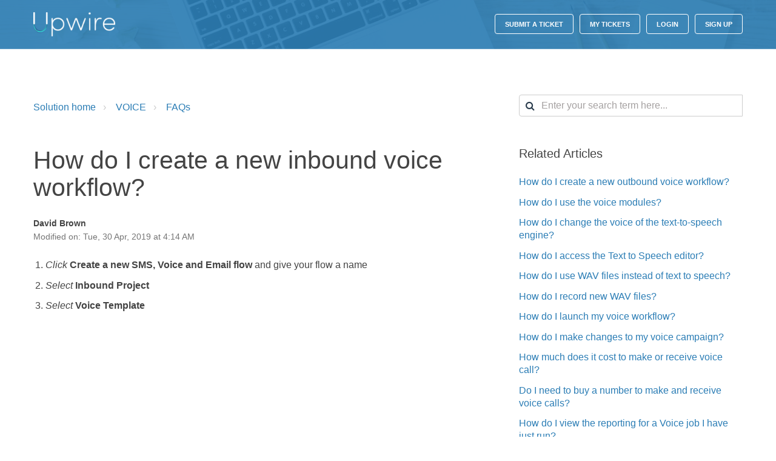

--- FILE ---
content_type: text/html; charset=utf-8
request_url: https://upwire.freshdesk.com/support/solutions/articles/27000055213-how-do-i-create-a-new-inbound-voice-workflow-
body_size: 9635
content:
<!DOCTYPE html>
       
        <!--[if lt IE 7]><html class="no-js ie6 dew-dsm-theme " lang="en" dir="ltr" data-date-format="non_us"><![endif]-->       
        <!--[if IE 7]><html class="no-js ie7 dew-dsm-theme " lang="en" dir="ltr" data-date-format="non_us"><![endif]-->       
        <!--[if IE 8]><html class="no-js ie8 dew-dsm-theme " lang="en" dir="ltr" data-date-format="non_us"><![endif]-->       
        <!--[if IE 9]><html class="no-js ie9 dew-dsm-theme " lang="en" dir="ltr" data-date-format="non_us"><![endif]-->       
        <!--[if IE 10]><html class="no-js ie10 dew-dsm-theme " lang="en" dir="ltr" data-date-format="non_us"><![endif]-->       
        <!--[if (gt IE 10)|!(IE)]><!--><html class="no-js  dew-dsm-theme " lang="en" dir="ltr" data-date-format="non_us"><!--<![endif]-->
	<head>
		
		

<!-- Title for the page -->
<title> How do I create a new inbound voice workflow? :  </title>

<!-- Meta information -->

      <meta charset="utf-8" />
      <meta http-equiv="X-UA-Compatible" content="IE=edge,chrome=1" />
      <meta name="description" content= "" />
      <meta name="author" content= "David Brown" />
       <meta property="og:title" content="How do I create a new inbound voice workflow?" />  <meta property="og:url" content="https://support.upwire.com/support/solutions/articles/27000055213-how-do-i-create-a-new-inbound-voice-workflow-" />  <meta property="og:description" content="  Click Create a new SMS, Voice and Email flow and give your flow a name  Select Inbound Project  Select Voice Template        " />  <meta property="og:image" content="https://s3.amazonaws.com/cdn.freshdesk.com/data/helpdesk/attachments/production/27003668114/logo/G_0HrcAxgwga3pjbzGCoPo1ey2sOTMly9Q.png?X-Amz-Algorithm=AWS4-HMAC-SHA256&amp;amp;X-Amz-Credential=AKIAS6FNSMY2XLZULJPI%2F20260119%2Fus-east-1%2Fs3%2Faws4_request&amp;amp;X-Amz-Date=20260119T101918Z&amp;amp;X-Amz-Expires=604800&amp;amp;X-Amz-SignedHeaders=host&amp;amp;X-Amz-Signature=b6b08d63966d58550b2c39b2ac6e982c134acb3810a13d56dc24471e8db86a3a" />  <meta property="og:site_name" content="upwire" />  <meta property="og:type" content="article" />  <meta property="article:author" content="David Brown" />  <meta name="twitter:title" content="How do I create a new inbound voice workflow?" />  <meta name="twitter:url" content="https://support.upwire.com/support/solutions/articles/27000055213-how-do-i-create-a-new-inbound-voice-workflow-" />  <meta name="twitter:description" content="  Click Create a new SMS, Voice and Email flow and give your flow a name  Select Inbound Project  Select Voice Template        " />  <meta name="twitter:image" content="https://s3.amazonaws.com/cdn.freshdesk.com/data/helpdesk/attachments/production/27003668114/logo/G_0HrcAxgwga3pjbzGCoPo1ey2sOTMly9Q.png?X-Amz-Algorithm=AWS4-HMAC-SHA256&amp;amp;X-Amz-Credential=AKIAS6FNSMY2XLZULJPI%2F20260119%2Fus-east-1%2Fs3%2Faws4_request&amp;amp;X-Amz-Date=20260119T101918Z&amp;amp;X-Amz-Expires=604800&amp;amp;X-Amz-SignedHeaders=host&amp;amp;X-Amz-Signature=b6b08d63966d58550b2c39b2ac6e982c134acb3810a13d56dc24471e8db86a3a" />  <meta name="twitter:card" content="summary" />  <link rel="canonical" href="https://support.upwire.com/support/solutions/articles/27000055213-how-do-i-create-a-new-inbound-voice-workflow-" /> 

<!-- Responsive setting -->


<meta name="viewport" content="width=device-width, initial-scale=1.0" />
<link rel="stylesheet" href="//maxcdn.bootstrapcdn.com/font-awesome/4.7.0/css/font-awesome.min.css" />
<link rel="stylesheet" href="//cdn.jsdelivr.net/jquery.magnific-popup/1.0.0/magnific-popup.css" />



		
		<!-- Adding meta tag for CSRF token -->
		<meta name="csrf-param" content="authenticity_token" />
<meta name="csrf-token" content="xKHd6ZBx784gjoVhgpfqZfxDpLcTgoO/oWmS0uUpH1FEQsbGDeSxsOn9lctgn5D016re6BaJk3Ryd/XTzInFbA==" />
		<!-- End meta tag for CSRF token -->
		
		<!-- Fav icon for portal -->
		<link rel='shortcut icon' href='https://s3.amazonaws.com/cdn.freshdesk.com/data/helpdesk/attachments/production/27003668111/fav_icon/Y8g1y1O8JxVnBHL1nrwofd8k8EltmtNWfg.png' />

		<!-- Base stylesheet -->
 
		<link rel="stylesheet" media="print" href="https://assets6.freshdesk.com/assets/cdn/portal_print-6e04b27f27ab27faab81f917d275d593fa892ce13150854024baaf983b3f4326.css" />
	  		<link rel="stylesheet" media="screen" href="https://assets2.freshdesk.com/assets/cdn/portal_utils-f2a9170fce2711ae2a03e789faa77a7e486ec308a2367d6dead6c9890a756cfa.css" />

		
		<!-- Theme stylesheet -->

		<link href="/support/theme.css?v=4&amp;d=1727327018" media="screen" rel="stylesheet" type="text/css">

		<!-- Google font url if present -->
		<link href='https://fonts.googleapis.com/css?family=Source+Sans+Pro:regular,italic,600,700,700italic' rel='stylesheet' type='text/css' nonce='9zkUk8wJUkIhob9T6gcNqw=='>

		<!-- Including default portal based script framework at the top -->
		<script src="https://assets3.freshdesk.com/assets/cdn/portal_head_v2-d07ff5985065d4b2f2826fdbbaef7df41eb75e17b915635bf0413a6bc12fd7b7.js"></script>
		<!-- Including syntexhighlighter for portal -->
		<script src="https://assets7.freshdesk.com/assets/cdn/prism-841b9ba9ca7f9e1bc3cdfdd4583524f65913717a3ab77714a45dd2921531a402.js"></script>

		

		<!-- Access portal settings information via javascript -->
		 <script type="text/javascript">     var portal = {"language":"en","name":"upwire","contact_info":"","current_page_name":"article_view","current_tab":"solutions","vault_service":{"url":"https://vault-service.freshworks.com/data","max_try":2,"product_name":"fd"},"current_account_id":580059,"preferences":{"bg_color":"#efefef","header_color":"#252525","help_center_color":"#f9f9f9","footer_color":"#777777","tab_color":"#006063","tab_hover_color":"#4c4b4b","btn_background":"#ffffff","btn_primary_background":"#6c6a6a","baseFont":"Helvetica Neue","textColor":"#333333","headingsFont":"Source Sans Pro","headingsColor":"#333333","linkColor":"#049cdb","linkColorHover":"#036690","inputFocusRingColor":"#f4af1a","nonResponsive":"true"},"image_placeholders":{"spacer":"https://assets5.freshdesk.com/assets/misc/spacer.gif","profile_thumb":"https://assets4.freshdesk.com/assets/misc/profile_blank_thumb-4a7b26415585aebbd79863bd5497100b1ea52bab8df8db7a1aecae4da879fd96.jpg","profile_medium":"https://assets9.freshdesk.com/assets/misc/profile_blank_medium-1dfbfbae68bb67de0258044a99f62e94144f1cc34efeea73e3fb85fe51bc1a2c.jpg"},"falcon_portal_theme":false,"current_object_id":27000055213};     var attachment_size = 20;     var blocked_extensions = "";     var allowed_extensions = "";     var store = { 
        ticket: {},
        portalLaunchParty: {} };    store.portalLaunchParty.ticketFragmentsEnabled = false;    store.pod = "us-east-1";    store.region = "US"; </script> 


			    <script src="https://wchat.freshchat.com/js/widget.js" nonce="9zkUk8wJUkIhob9T6gcNqw=="></script>

	</head>
	<body>
            	
		
		
		<!-- Notification Messages -->
 <div class="alert alert-with-close notice hide" id="noticeajax"></div> 


<div class="layout layout--anonymous">
  <div class="layout__head">
    

<header class="header" style="background-image: url(https://s3-us-west-2.amazonaws.com/breezythemes/bridge/cover.jpg)">
  <div class="topbar container" data-topbar>
    <div class="container-inner">
      <div class="topbar__inner">
        <div class="topbar__col topbar__head clearfix">
          <div class="logo">
            <a href="/support/home">
             <img src="https://s3.amazonaws.com/cdn.freshdesk.com/data/helpdesk/attachments/production/27003668114/logo/G_0HrcAxgwga3pjbzGCoPo1ey2sOTMly9Q.png" alt="">
            </a>
          </div>
            <div class="help-center-name"></div>
          <div class="topbar__button">
            <button type="button" aria-label="Toggle Navigation" class="menu-button menu-button--x" data-toggle-menu>
              <span class="menu-button__lines"></span>
            </button>
          </div>
        </div>
        <div class="topbar__col topbar__menu clearfix" role="navigation" aria-label="Topbar Navigation" data-menu>

            <div class="topbar__controls topbar__controls--anonymous">
              <a class="topbar__link" href="#">Back to website</a>
              
              <a class="btn btn-topbar" href="/support/tickets/new">Submit a ticket</a>
              <a class="btn btn-topbar" href="/support/tickets">My Tickets</a>
              
               <div class="welcome">Welcome <b></b> </div>  <b><a href="/support/login"><b>Login</b></a></b> &nbsp;<b><a href="/support/signup"><b>Sign up</b></a></b>
            </div>

        </div>
      </div>
    </div>
  </div>
  <div class="hero-unit container hidden" data-hero-unit>
    <div class="container-inner">
      <div class="search-box search-box--without-button">
        <div class="intro-title text-center">What do you need help with?</div>
        <form class="hc-search-form print--remove" autocomplete="off" action="/support/search/solutions" id="hc-search-form" data-csrf-ignore="true">
	<div class="hc-search-input">
	<label for="support-search-input" class="hide">Enter your search term here...</label>
		<input placeholder="Enter your search term here..." type="text"
			name="term" class="special" value=""
            rel="page-search" data-max-matches="10" id="support-search-input">
	</div>
	<div class="hc-search-button">
		<button class="btn btn-primary" aria-label="Search" type="submit" autocomplete="off">
			<i class="mobile-icon-search hide-tablet"></i>
			<span class="hide-in-mobile">
				Search
			</span>
		</button>
	</div>
</form>
      </div>
    </div>
  </div>
</header>

  </div>

  <div class="layout__content">
    <div class="container">
        <div class="container-inner clearfix">
          
<div class="article-page">
  <div class="row clearfix">
    <div class="column column--sm-8">
      <ol class="breadcrumbs">
        <li title="Solution home">
          <a href="/support/solutions">Solution home</a>
        </li>
        <li title="VOICE">
          <a href="/support/solutions/27000034849">VOICE</a>
        </li>
        <li title="FAQs">
          <a href="/support/solutions/folders/27000057310">FAQs</a>
        </li>
      </ol>
    </div>
    <div class="column column--sm-4">
      <div class="search-box search-box--small">
        <form class="hc-search-form print--remove" autocomplete="off" action="/support/search/solutions" id="hc-search-form" data-csrf-ignore="true">
	<div class="hc-search-input">
	<label for="support-search-input" class="hide">Enter your search term here...</label>
		<input placeholder="Enter your search term here..." type="text"
			name="term" class="special" value=""
            rel="page-search" data-max-matches="10" id="support-search-input">
	</div>
	<div class="hc-search-button">
		<button class="btn btn-primary" aria-label="Search" type="submit" autocomplete="off">
			<i class="mobile-icon-search hide-tablet"></i>
			<span class="hide-in-mobile">
				Search
			</span>
		</button>
	</div>
</form>
      </div>
    </div>
  </div>

  <div class="row clearfix">
    <div class="column column--sm-8">
      <article class="article clearfix" itemscope itemtype="http://schema.org/Article">
        <header class="article-header">
          <h1 class="article__title" itemprop="name">
            How do I create a new inbound voice workflow?
          </h1>

          <div class="article-meta">
            <div class="article-meta__col article-meta__col--main">
              <div class="entry-info">
                <div class="entry-info__content">
                  <b class="author">
                    David Brown
                  </b>
                  <div class="meta">Modified on: Tue, 30 Apr, 2019 at  4:14 AM</div>
                </div>
              </div>
            </div>
          </div>
        </header>

        <div class="article__body markdown" itemprop="articleBody">
          <ol><li><em>C</em><em><em>l</em>ick</em> <strong>Create a new SMS, Voice and Email flow </strong>and give your flow a name</li><li><em>Select</em><strong> Inbound Project</strong></li><li><em>Select </em><strong>Voice Template</strong></li></ol><p><span class="fr-video fr-fvc fr-dvb fr-draggable fr-fvl"><iframe width="640" height="360" src="https://www.youtube.com/embed/Sl6l7nRCukU?wmode=opaque" frameborder="0" allowfullscreen="" class="fr-draggable" sandbox="allow-scripts allow-forms allow-same-origin allow-presentation"></iframe></span><br></p><p><br></p>
        </div>

        
      </article>

      <footer class="article-footer clearfix">
        <div id="article-author">  <div class="user-pic-thumb image-lazy-load "> <div class="thumb avatar-text circle text-center bg-0"> D  </div> </div> <span class="muted">David is the author of this solution article.</span></div><p class="article-vote" id="voting-container" 
											data-user-id="" 
											data-article-id="27000055213"
											data-language="en">
										Did you find it helpful?<span data-href="/support/solutions/articles/27000055213/thumbs_up" class="vote-up a-link" id="article_thumbs_up" 
									data-remote="true" data-method="put" data-update="#voting-container" 
									data-user-id=""
									data-article-id="27000055213"
									data-language="en"
									data-update-with-message="Glad we could be helpful. Thanks for the feedback.">
								Yes</span><span class="vote-down-container"><span data-href="/support/solutions/articles/27000055213/thumbs_down" class="vote-down a-link" id="article_thumbs_down" 
									data-remote="true" data-method="put" data-update="#vote-feedback-form" 
									data-user-id=""
									data-article-id="27000055213"
									data-language="en"
									data-hide-dom="#voting-container" data-show-dom="#vote-feedback-container">
								No</span></span></p><a class="hide a-link" id="vote-feedback-form-link" data-hide-dom="#vote-feedback-form-link" data-show-dom="#vote-feedback-container">Send feedback</a><div id="vote-feedback-container"class="hide vote-feedback">	<div class="lead">Sorry we couldn't be helpful. Help us improve this article with your feedback.</div>	<div id="vote-feedback-form">		<div class="sloading loading-small loading-block"></div>	</div></div>
      </footer>

    </div>
    <div class="column column--sm-4">
      <div class="article-sidebar">
        
          <div class="related-articles">
            <h4 class="related-articles__title">Related Articles</h4>
            <ul class="related-articles__list">
              
                
                <li>
                  <a href="/support/solutions/articles/27000055212-how-do-i-create-a-new-outbound-voice-workflow-">How do I create a new outbound voice workflow?</a>
                  </li>
                
              
                
              
                
                <li>
                  <a href="/support/solutions/articles/27000055214-how-do-i-use-the-voice-modules-">How do I use the voice modules?</a>
                  </li>
                
              
                
                <li>
                  <a href="/support/solutions/articles/27000055221-how-do-i-change-the-voice-of-the-text-to-speech-engine-">How do I change the voice of the text-to-speech engine?</a>
                  </li>
                
              
                
                <li>
                  <a href="/support/solutions/articles/27000055216-how-do-i-access-the-text-to-speech-editor-">How do I access the Text to Speech editor?</a>
                  </li>
                
              
                
                <li>
                  <a href="/support/solutions/articles/27000055232-how-do-i-use-wav-files-instead-of-text-to-speech-">How do I use WAV files instead of text to speech?</a>
                  </li>
                
              
                
                <li>
                  <a href="/support/solutions/articles/27000055218-how-do-i-record-new-wav-files-">How do I record new WAV files?</a>
                  </li>
                
              
                
                <li>
                  <a href="/support/solutions/articles/27000055223-how-do-i-launch-my-voice-workflow-">How do I launch my voice workflow?</a>
                  </li>
                
              
                
                <li>
                  <a href="/support/solutions/articles/27000055224-how-do-i-make-changes-to-my-voice-campaign-">How do I make changes to my voice campaign?</a>
                  </li>
                
              
                
                <li>
                  <a href="/support/solutions/articles/27000055225-how-much-does-it-cost-to-make-or-receive-voice-call-">How much does it cost to make or receive voice call?</a>
                  </li>
                
              
                
                <li>
                  <a href="/support/solutions/articles/27000055226-do-i-need-to-buy-a-number-to-make-and-receive-voice-calls-">Do I need to buy a number to make and receive voice calls?</a>
                  </li>
                
              
                
                <li>
                  <a href="/support/solutions/articles/27000055227-how-do-i-view-the-reporting-for-a-voice-job-i-have-just-run-">How do I view the reporting for a Voice job I have just run?</a>
                  </li>
                
              
                
                <li>
                  <a href="/support/solutions/articles/27000055228-how-do-i-set-up-automated-email-reporting-for-my-voice-campaigns-">How do I set up automated email reporting for my Voice campaigns?</a>
                  </li>
                
              
                
                <li>
                  <a href="/support/solutions/articles/27000055233-how-do-i-use-the-information-module-">How do I use the Information module?</a>
                  </li>
                
              
                
                <li>
                  <a href="/support/solutions/articles/27000055234-how-do-i-use-the-menu-module-">How do I use the Menu module?</a>
                  </li>
                
              
                
                <li>
                  <a href="/support/solutions/articles/27000055235-how-do-i-use-the-input-module-">How do I use the Input module?</a>
                  </li>
                
              
                
                <li>
                  <a href="/support/solutions/articles/27000055236-how-do-i-use-the-transfer-module-">How do I use the Transfer module?</a>
                  </li>
                
              
                
                <li>
                  <a href="/support/solutions/articles/27000055230-how-do-i-use-the-record-module-">How do I use the Record module?</a>
                  </li>
                
              
                
                <li>
                  <a href="/support/solutions/articles/27000055237-how-do-i-use-the-voice-api-module-">How do I use the Voice API module?</a>
                  </li>
                
              
                
                <li>
                  <a href="/support/solutions/articles/27000055238-how-do-i-use-the-credit-card-module-">How do I use the Credit Card module?</a>
                  </li>
                
              
                
                <li>
                  <a href="/support/solutions/articles/27000055240-how-do-i-set-the-caller-id-for-my-voice-template-">How do I set the Caller ID for my Voice template?</a>
                  </li>
                
              
                
                <li>
                  <a href="/support/solutions/articles/27000055241-how-do-i-terminate-the-call-at-the-end-of-the-call-flow-">How do I terminate the call at the end of the call flow?</a>
                  </li>
                
              
                
                <li>
                  <a href="/support/solutions/articles/27000055242-how-do-i-change-the-no-response-handler-">How do I change the No Response Handler?</a>
                  </li>
                
              
                
                <li>
                  <a href="/support/solutions/articles/27000055243-how-do-i-control-the-number-of-retries-if-a-caller-does-not-provide-a-response-">How do I control the number of retries if a caller does not provide a response?</a>
                  </li>
                
              
                
                <li>
                  <a href="/support/solutions/articles/27000055244-how-do-i-change-the-no-response-handler-">How do I change the No Response Handler?</a>
                  </li>
                
              
                
                <li>
                  <a href="/support/solutions/articles/27000055245-how-do-i-set-answering-machine-detection-">How do I set answering machine detection?</a>
                  </li>
                
              
                
                <li>
                  <a href="/support/solutions/articles/27000055246-how-do-i-set-retries-if-there-is-no-answer-or-an-answering-machine-is-detected-">How do I set retries if there is no answer or an answering machine is detected?</a>
                  </li>
                
              
                
                <li>
                  <a href="/support/solutions/articles/27000055644-how-do-i-edit-my-template-data-">How do I edit my template data?</a>
                  </li>
                
              
            </ul>
          </div>
        
      </div>
    </div>
  </div>
</div>

        </div>
      </div>
  </div>
  <div class="layout__footer">
    <footer class="footer-container">
  <div class="container">
    <div class="container-inner">
      <div class="footer-container__inner">
        <div class="footer-container__col footer-container__copyright" >
          
          <p>Upwire Pty Ltd - <a href="/support/home">Support 
            Home</a>
        </div>
        <div class="footer-container__col footer-container__col--social-links">
          <a target="_blank" href="#" class="footer-social-link fa fa-facebook-square"></a>
          <a target="_blank" href="#" class="footer-social-link fa fa-twitter-square"></a>
          <a target="_blank" href="#" class="footer-social-link fa fa-google-plus-square"></a>
        </div>
      </div>
    </div>
  </div>
</footer>

  </div>
</div>
<a href="#" class="scroll-to-top fa fa-angle-up" data-scroll-to-top></a>
<script src="//cdn.jsdelivr.net/jquery.magnific-popup/1.0.0/jquery.magnific-popup.min.js"></script>

<script type="text/javascript">
(function($) {

  var BT_SETTINGS = {
    css: {
      activeClass: 'is-active',
      hiddenClass: 'is-hidden'
    }
  };
  var $window = $(window);
  var $topbar      = $('[data-topbar]');
  var topbarHeight = parseInt($topbar.height());
  var $scrollToTop = $('[data-scroll-to-top]');

  $('[data-toggle-menu]').click(function(){
    $(this).toggleClass(BT_SETTINGS.css.activeClass);
    $('[data-menu]').toggle();
  });

  $scrollToTop.click(function(){
    $('html, body').animate({ scrollTop: 0}, 1000);
    return false;
  });

  var bindEffects = function() {
    var scrolled = $window.scrollTop();
    if (scrolled > topbarHeight) {
      $scrollToTop.addClass(BT_SETTINGS.css.activeClass);
    } else {
      $scrollToTop.removeClass(BT_SETTINGS.css.activeClass);
    }
  };

  $window.on('scroll.theme', bindEffects);

  $('.image-with-lightbox').magnificPopup({
      type: 'image',
      closeOnContentClick: true,
      closeBtnInside: false,
      fixedContentPos: true,
      mainClass: 'mfp-with-zoom', // class to remove default margin from left and right side
      image: {
        verticalFit: true
      },
      zoom: {
        enabled: true,
        duration: 300 // don't foget to change the duration also in CSS
      }
    });

    $('.image-with-video-icon').magnificPopup({
      disableOn: 700,
      type: 'iframe',
      mainClass: 'mfp-fade',
      removalDelay: 160,
      preloader: false,
      fixedContentPos: false
    });

    $('.accordion__item-title').on('click', function() {
      var $title = $(this);
      $title.toggleClass('accordion__item-title--active');
      $title
        .parents('.accordion__item')
        .find('.accordion__item-content')
        .slideToggle();
    });

    $('.tabs-link').click(function (e) {
      e.preventDefault();
      var $link = $(this);
      var tabIndex = $link.index();
      var $tab = $link.parents('.tabs').find('.tab').eq(tabIndex);
      $link
        .addClass(BT_SETTINGS.css.activeClass)
        .siblings()
        .removeClass(BT_SETTINGS.css.activeClass);
      $tab
        .removeClass(BT_SETTINGS.css.hiddenClass)
        .siblings('.tab')
        .addClass(BT_SETTINGS.css.hiddenClass);
    });
})(jQuery);
</script>




			<script src="https://assets1.freshdesk.com/assets/cdn/portal_bottom-0fe88ce7f44d512c644a48fda3390ae66247caeea647e04d017015099f25db87.js"></script>

		<script src="https://assets5.freshdesk.com/assets/cdn/redactor-642f8cbfacb4c2762350a557838bbfaadec878d0d24e9a0d8dfe90b2533f0e5d.js"></script> 
		<script src="https://assets6.freshdesk.com/assets/cdn/lang/en-4a75f878b88f0e355c2d9c4c8856e16e0e8e74807c9787aaba7ef13f18c8d691.js"></script>
		<!-- for i18n-js translations -->
  		<script src="https://assets7.freshdesk.com/assets/cdn/i18n/portal/en-7dc3290616af9ea64cf8f4a01e81b2013d3f08333acedba4871235237937ee05.js"></script>
		<!-- Including default portal based script at the bottom -->
		<script nonce="9zkUk8wJUkIhob9T6gcNqw==">
//<![CDATA[
	
	jQuery(document).ready(function() {
					
		// Setting the locale for moment js
		moment.lang('en');

		var validation_meassages = {"required":"This field is required.","remote":"Please fix this field.","email":"Please enter a valid email address.","url":"Please enter a valid URL.","date":"Please enter a valid date.","dateISO":"Please enter a valid date ( ISO ).","number":"Please enter a valid number.","digits":"Please enter only digits.","creditcard":"Please enter a valid credit card number.","equalTo":"Please enter the same value again.","two_decimal_place_warning":"Value cannot have more than 2 decimal digits","select2_minimum_limit":"Please type %{char_count} or more letters","select2_maximum_limit":"You can only select %{limit} %{container}","maxlength":"Please enter no more than {0} characters.","minlength":"Please enter at least {0} characters.","rangelength":"Please enter a value between {0} and {1} characters long.","range":"Please enter a value between {0} and {1}.","max":"Please enter a value less than or equal to {0}.","min":"Please enter a value greater than or equal to {0}.","select2_maximum_limit_jq":"You can only select {0} {1}","facebook_limit_exceed":"Your Facebook reply was over 8000 characters. You'll have to be more clever.","messenger_limit_exceeded":"Oops! You have exceeded Messenger Platform's character limit. Please modify your response.","not_equal_to":"This element should not be equal to","email_address_invalid":"One or more email addresses are invalid.","twitter_limit_exceed":"Oops! You have exceeded Twitter's character limit. You'll have to modify your response.","password_does_not_match":"The passwords don't match. Please try again.","valid_hours":"Please enter a valid hours.","reply_limit_exceed":"Your reply was over 2000 characters. You'll have to be more clever.","url_format":"Invalid URL format","url_without_slash":"Please enter a valid URL without '/'","link_back_url":"Please enter a valid linkback URL","requester_validation":"Please enter a valid requester details or <a href=\"#\" id=\"add_requester_btn_proxy\">add new requester.</a>","agent_validation":"Please enter valid agent details","email_or_phone":"Please enter a Email or Phone Number","upload_mb_limit":"Upload exceeds the available 15MB limit","invalid_image":"Invalid image format","atleast_one_role":"At least one role is required for the agent","invalid_time":"Invalid time.","remote_fail":"Remote validation failed","trim_spaces":"Auto trim of leading & trailing whitespace","hex_color_invalid":"Please enter a valid hex color value.","name_duplication":"The name already exists.","invalid_value":"Invalid value","invalid_regex":"Invalid Regular Expression","same_folder":"Cannot move to the same folder.","maxlength_255":"Please enter less than 255 characters","decimal_digit_valid":"Value cannot have more than 2 decimal digits","atleast_one_field":"Please fill at least {0} of these fields.","atleast_one_portal":"Select atleast one portal.","custom_header":"Please type custom header in the format -  header : value","same_password":"Should be same as Password","select2_no_match":"No matching %{container} found","integration_no_match":"no matching data...","time":"Please enter a valid time","valid_contact":"Please add a valid contact","field_invalid":"This field is invalid","select_atleast_one":"Select at least one option.","ember_method_name_reserved":"This name is reserved and cannot be used. Please choose a different name."}	

		jQuery.extend(jQuery.validator.messages, validation_meassages );


		jQuery(".call_duration").each(function () {
			var format,time;
			if (jQuery(this).data("time") === undefined) { return; }
			if(jQuery(this).hasClass('freshcaller')){ return; }
			time = jQuery(this).data("time");
			if (time>=3600) {
			 format = "hh:mm:ss";
			} else {
				format = "mm:ss";
			}
			jQuery(this).html(time.toTime(format));
		});
	});

	// Shortcuts variables
	var Shortcuts = {"global":{"help":"?","save":"mod+return","cancel":"esc","search":"/","status_dialog":"mod+alt+return","save_cuctomization":"mod+shift+s"},"app_nav":{"dashboard":"g d","tickets":"g t","social":"g e","solutions":"g s","forums":"g f","customers":"g c","reports":"g r","admin":"g a","ticket_new":"g n","compose_email":"g m"},"pagination":{"previous":"alt+left","next":"alt+right","alt_previous":"j","alt_next":"k"},"ticket_list":{"ticket_show":"return","select":"x","select_all":"shift+x","search_view":"v","show_description":"space","unwatch":"w","delete":"#","pickup":"@","spam":"!","close":"~","silent_close":"alt+shift+`","undo":"z","reply":"r","forward":"f","add_note":"n","scenario":"s"},"ticket_detail":{"toggle_watcher":"w","reply":"r","forward":"f","add_note":"n","close":"~","silent_close":"alt+shift+`","add_time":"m","spam":"!","delete":"#","show_activities_toggle":"}","properties":"p","expand":"]","undo":"z","select_watcher":"shift+w","go_to_next":["j","down"],"go_to_previous":["k","up"],"scenario":"s","pickup":"@","collaboration":"d"},"social_stream":{"search":"s","go_to_next":["j","down"],"go_to_previous":["k","up"],"open_stream":["space","return"],"close":"esc","reply":"r","retweet":"shift+r"},"portal_customizations":{"preview":"mod+shift+p"},"discussions":{"toggle_following":"w","add_follower":"shift+w","reply_topic":"r"}};
	
	// Date formats
	var DATE_FORMATS = {"non_us":{"moment_date_with_week":"ddd, D MMM, YYYY","datepicker":"d M, yy","datepicker_escaped":"d M yy","datepicker_full_date":"D, d M, yy","mediumDate":"d MMM, yyyy"},"us":{"moment_date_with_week":"ddd, MMM D, YYYY","datepicker":"M d, yy","datepicker_escaped":"M d yy","datepicker_full_date":"D, M d, yy","mediumDate":"MMM d, yyyy"}};

	var lang = { 
		loadingText: "Please Wait...",
		viewAllTickets: "View all tickets"
	};


//]]>
</script> 

		

		<img src='/support/solutions/articles/27000055213-how-do-i-create-a-new-inbound-voice-workflow-/hit' alt='Article views count' aria-hidden='true'/>
		<script type="text/javascript">
     		I18n.defaultLocale = "en";
     		I18n.locale = "en";
		</script>
			  <script nonce="9zkUk8wJUkIhob9T6gcNqw==">
//<![CDATA[

    jQuery(document).ready(function() {
      window.fcWidget.init({
        token: "2351b13d-29ec-4e54-bf19-67415aa85748",
        host: "https://wchat.freshchat.com",
        cspNonce: "9zkUk8wJUkIhob9T6gcNqw==",
      });    
    });

//]]>
</script>
    	


		<!-- Include dynamic input field script for signup and profile pages (Mint theme) -->

	</body>
</html>
